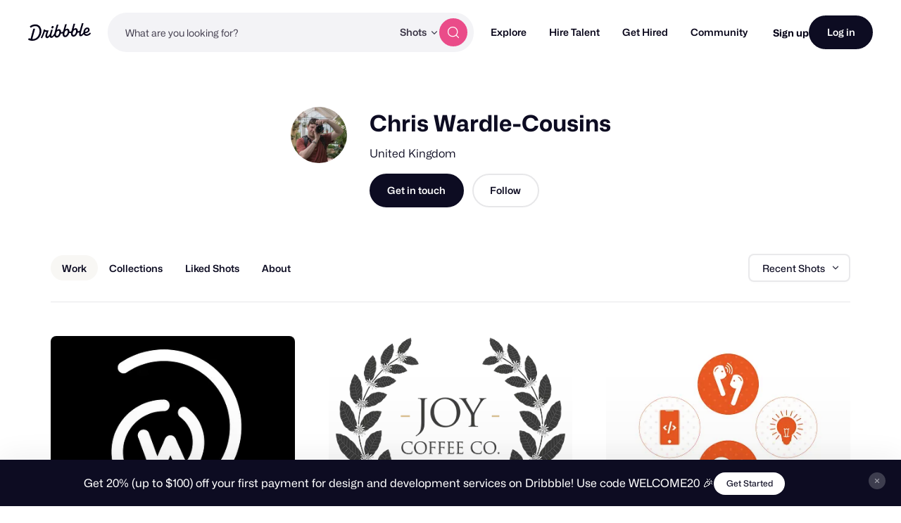

--- FILE ---
content_type: application/javascript
request_url: https://cdn.dribbble.com/assets/packs/js/21.7eba4a2396f945980745.js
body_size: 691
content:
(window.webpackJsonp=window.webpackJsonp||[]).push([[21,22],{220:function(n,t,i){var r=i(53),e=i(28);n.exports=function(n,t,i){var o=!0,u=!0;if("function"!=typeof n)throw new TypeError("Expected a function");return e(i)&&(o="leading"in i?!!i.leading:o,u="trailing"in i?!!i.trailing:u),r(n,t,{leading:o,maxWait:t,trailing:u})}},297:function(n,t,i){var r=i(299),e=i(28),o=i(37),u=/^[-+]0x[0-9a-f]+$/i,a=/^0b[01]+$/i,f=/^0o[0-7]+$/i,c=parseInt;n.exports=function(n){if("number"==typeof n)return n;if(o(n))return NaN;if(e(n)){var t="function"==typeof n.valueOf?n.valueOf():n;n=e(t)?t+"":t}if("string"!=typeof n)return 0===n?n:+n;n=r(n);var i=a.test(n);return i||f.test(n)?c(n.slice(2),i?2:8):u.test(n)?NaN:+n}},298:function(n,t,i){var r=i(21);n.exports=function(){return r.Date.now()}},299:function(n,t,i){var r=i(300),e=/^\s+/;n.exports=function(n){return n?n.slice(0,r(n)+1).replace(e,""):n}},300:function(n,t){var i=/\s/;n.exports=function(n){for(var t=n.length;t--&&i.test(n.charAt(t)););return t}},53:function(n,t,i){var r=i(28),e=i(298),o=i(297),u=Math.max,a=Math.min;n.exports=function(n,t,i){var f,c,v,s,p,l,d=0,x=!1,m=!1,g=!0;if("function"!=typeof n)throw new TypeError("Expected a function");function w(t){var i=f,r=c;return f=c=void 0,d=t,s=n.apply(r,i)}function h(n){var i=n-l;return void 0===l||i>=t||i<0||m&&n-d>=v}function y(){var n=e();if(h(n))return T(n);p=setTimeout(y,function(n){var i=t-(n-l);return m?a(i,v-(n-d)):i}(n))}function T(n){return p=void 0,g&&f?w(n):(f=c=void 0,s)}function b(){var n=e(),i=h(n);if(f=arguments,c=this,l=n,i){if(void 0===p)return function(n){return d=n,p=setTimeout(y,t),x?w(n):s}(l);if(m)return clearTimeout(p),p=setTimeout(y,t),w(l)}return void 0===p&&(p=setTimeout(y,t)),s}return t=o(t)||0,r(i)&&(x=!!i.leading,v=(m="maxWait"in i)?u(o(i.maxWait)||0,t):v,g="trailing"in i?!!i.trailing:g),b.cancel=function(){void 0!==p&&clearTimeout(p),d=0,f=l=c=p=void 0},b.flush=function(){return void 0===p?s:T(e())},b}}}]);

--- FILE ---
content_type: application/javascript
request_url: https://dribbble.com/assets/vite/assets/url-06e270d3.js
body_size: 384
content:
const o=(e,r)=>{const t=r||window.location,n=RegExp(`[?&]${e}=([^&]*)`).exec(t.search);return n&&decodeURIComponent(n[1].replace(/\+/g," "))},c=(e,r)=>{const t=e.split("?");if(t.length>=2){const n=`${encodeURIComponent(r)}=`,a=t[1].split(/[&;]/g);for(let s=a.length;s-- >0;)a[s].lastIndexOf(n,0)!==-1&&a.splice(s,1);return t[0]+(a.length>0?`?${a.join("&")}`:"")}return e},i=(e,r)=>{const t=new URL(e);return Object.keys(r).forEach(n=>{t.searchParams.append(n,r[n])}),`${e}${t.search}`},d=e=>new RegExp("^(https?:\\/\\/)((([a-z\\d]([a-z\\d-]*[a-z\\d])*)\\.)+[a-z]{2,}|((\\d{1,3}\\.){3}\\d{1,3}))(\\:\\d+)?(\\/[-a-z\\d%_.~+]*)*(\\?[;&a-z\\d%_.~+=-]*)?(\\#[-a-z\\d_]*)?$","i").test(e),l=e=>!e||typeof e!="string"?e:e.trim().toLowerCase().replace(/\s+/g,"-");export{i as a,o as g,d as i,c as r,l as s};
//# sourceMappingURL=url-06e270d3.js.map


--- FILE ---
content_type: application/javascript
request_url: https://dribbble.com/assets/vite/assets/service-form-dialog-ce512407.js
body_size: 3167
content:
import S from"./sortable.esm-9d44ca17.js";import{P as w}from"./form-validation-58394433.js";import{P as p}from"./project-cost-breakdown-9e6a3389.js";import{M as C}from"./milestone-manager-cf617e38.js";import{ServiceSelectMediaDialog as P}from"./service-select-media-dialog-96f62479.js";import{s as M}from"./animation-7e2d11a2.js";import{g as A}from"./media-3cc8b1a3.js";import{g as b}from"./request-f9d8005b.js";import{D as u}from"./drb-confirm-helpers-15e164fa.js";import{D as q}from"./drb-dialog-helpers-a702f490.js";import{i as _}from"./pro-callout-banner-21e3ad2b.js";import{s as v,f as L}from"./pricing-311df2f8.js";import{q as g}from"./v2-confirm-question-78883295.js";import"./contact-info-detection-helpers-88c9e017.js";import"./debounce-a3c77a8f.js";import"./_commonjsHelpers-de833af9.js";import"./isSymbol-09cd3a26.js";import"./toNumber-7a06b4ca.js";import"./url-06e270d3.js";import"./axios-8f19e258.js";import"./axios_helper-0717df74.js";import"./js.cookie-edb2da2a.js";const K={init(){this.bindListeners(),this.performQueryParamActions(),p.init()},performQueryParamActions(){const e=new URL(window.location.href),t=e.searchParams.get("edit_service");t&&q.openRemote({url:`/services/${t}/edit`,dialogId:"service-form-dialog",shouldReload:!0,preventLightDismiss:!0}),e.searchParams.delete("edit_service"),window.history.replaceState({},document.title,e.toString())},bindListeners(){document.addEventListener("drb-dialog-content-updated",e=>{var r,s;const t=e.target,i=t.querySelector("[data-service-form]");i&&(this.setupSortable(t),this.bindFormSubmit(i),this.bindFormValidation(i),this.bindTimeSelectPluralize(i),this.bindSelectMediaDialog(i,t),this.bindMediaListeners(i),this.bindProjectCostBreakdown(i),this.bindDeleteButton(i),i.milestoneManager=new C(i,()=>this.bindFormValidation(i),i.querySelector("#service-form-price")),(s=(r=Dribbble==null?void 0:Dribbble.JsConfig)==null?void 0:r.user)!=null&&s.hasPro||_())})},setupSortable(e){const t=e.querySelector("[data-service-form-media-items]");new S(t,{animation:100,removeCloneOnHide:!1,draggable:"[data-service-form-media-item]",ghostClass:"service-form-media-item--ghost",dragClass:"service-form-media-item--dragging"})},bindFormSubmit(e){e.addEventListener("submit",t=>{t.preventDefault(),this.submitForm(e)})},bindFormValidation(e){var n;e.pristineValidation=w(e);const t=e.querySelector("[data-service-categories-select]"),i=e.querySelector("[data-service-tags-select]"),r=e.querySelector("#service-form-price");e.pristineValidation.addValidator(t,o=>o.length>0&&o.length<=3,"Please select between 1 and 3 categories"),e.pristineValidation.addValidator(i,o=>o.length>=5&&o.length<=20,"Please select between 5 and 20 tags");const s=Number(r.getAttribute("data-service-form-min-price"));(n=e.pristineValidation)==null||n.addValidator(r,o=>(v(o)||0)>=s,`Price must be at least $${s}`)},bindTimeSelectPluralize(e){e.addEventListener("change",()=>{var r;const t=e.querySelector("[data-service-time-type-select]"),i=parseInt(((r=e.querySelector("[data-service-time-amount-select]"))==null?void 0:r.value)||1,10);t&&(t.querySelectorAll("drb-option").forEach(s=>{const c=s.label.replace(/s$/,"")+(i!==1?"s":"");s.label=c,s.innerText=c}),t.selectionChanged())})},bindSelectMediaDialog(e,t){e.addEventListener("click",i=>{i.target.closest("[data-open-service-media-select-dialog]")&&P.open(s=>{this.setSelectedUserUploads(t,s)},this.getSelectedUserUploads(t))})},bindMediaListeners(e){e.addEventListener("click",t=>{const i=t.target.closest("[data-service-form-media-remove]"),r=i==null?void 0:i.closest("[data-service-form-media-item]");!i||!r||(r.remove(),this.syncMediaContainerVisibility(e))})},getSelectedUserUploads(e,t=!1){const i=e.querySelectorAll("[data-service-form-media-item]");return Array.from(i).map(r=>{var s,n;return t?r.getAttribute("data-service-form-media-item"):{id:r.getAttribute("data-service-form-media-item"),imageUrl:r.getAttribute("data-image-url"),hoverMediaSrc:((s=r.querySelector("drb-thumbnail"))==null?void 0:s.getAttribute("hover-media-src"))||"",hoverMediaType:((n=r.querySelector("drb-thumbnail"))==null?void 0:n.getAttribute("hover-media-type"))||""}})},syncMediaContainerVisibility(e){const t=e.querySelector("[data-service-form-media-empty-container]"),i=e.querySelector("[data-service-form-media-container]"),r=this.getSelectedUserUploads(e);t.toggleAttribute("hidden",r.length>0),i.toggleAttribute("hidden",r.length===0)},setSelectedUserUploads(e,t){const i=document.querySelector("template#service-form-media-item"),r=e.querySelector("[data-service-form-media-items]");!i||!r||(r.innerHTML="",t.forEach(s=>{const n=i.content.cloneNode(!0).firstElementChild,o=n.querySelector("[data-service-form-media-image]"),c=n.querySelector("drb-thumbnail");o&&(o.src=A({mediaUrl:s.imageUrl,width:800,height:600})),n.setAttribute("data-service-form-media-item",s.id),n.setAttribute("data-image-url",s.imageUrl),c==null||c.setAttribute("hover-media-src",s.hoverMediaSrc||""),c==null||c.setAttribute("hover-media-type",s.hoverMediaType||""),r.appendChild(n)}),this.syncMediaContainerVisibility(e))},async submitForm(e){var d;if(e.hasAttribute("is-submitting"))return;const t=this.getFormDataObject(e),i=e.hasAttribute("data-show-publish-warning"),r="Failed to save service",s=e.querySelector("[data-service-form-submit]"),n=e.querySelector("[data-form-error]"),o=e.hasAttribute("data-is-editing");if(!((d=e.pristineValidation)!=null&&d.validate())){M(s);const a=e.querySelector(".has-validation-error");a==null||a.scrollIntoView({behavior:"smooth",block:"center"});return}const c=a=>{e.toggleAttribute("is-submitting",a),s.disabled=a,s.classList.toggle("btn2--loading",a)},l=a=>{n&&(n.toggleAttribute("hidden",!a),n.innerText=a)};try{if(this.getSelectedUserUploads(e).length===0)throw new Error("Please select at least 1 shot image");if(i&&t.published&&t.instant_checkout&&!e.hasConfirmedWarning){u.open({title:"Are you sure?",message:"Enabling Quick Hire allows clients to book and pay instantly, committing you to deliver the selected service.",iconHtml:g,centered:!0,cancelText:"",confirmClass:"btn2--primary-alt",confirmText:"Publish Service",onConfirm:()=>{e.hasConfirmedWarning=!0,this.submitForm(e)}});return}c(!0),l(null);const a=await fetch(e.getAttribute("action"),{method:o?"PUT":"POST",body:JSON.stringify({service:t}),headers:{"X-Requested-With":"XMLHttpRequest","Content-Type":"application/json","X-CSRF-Token":b()}}),m=await a.text();if(!a.ok){const y=a.status===422?m:r;throw new Error(y||r)}const h=new URL(window.location.href),f=i&&t.published?"service_published":"service_saved";h.searchParams.set(f,"true"),window.location.href=h.toString()}catch(a){const m=a instanceof Error?a.message:r;l(m),console.error(m,a),c(!1)}},getFormDataObject(e){var l;const t=new FormData(e),i=t.get("temp_time_amount"),r=t.get("temp_time_type"),s=t.get("temp_cost_dollars");i&&r&&t.set("time_to_complete",`P${i}${r[0].toUpperCase()}`),s&&t.set("cost_cents",parseInt(v(s),10)*100),t.delete("temp_time_amount"),t.delete("temp_time_type"),t.delete("temp_cost_dollars");const n=["categories","service_offering_tags"],o={};t.forEach((d,a)=>{n.includes(a)?o[a]=Array.from(t.getAll(a)):o[a]=d}),o.user_uploads=this.getSelectedUserUploads(e,!0);const c=((l=e.milestoneManager)==null?void 0:l.getMilestonesPayload())||[];return o.engagement_milestones_attributes=c,o},bindProjectCostBreakdown(e){const t=e.querySelector("#service-form-price");this.formatProjectCost(t),t==null||t.addEventListener("input",()=>{this.refetchCostBreakdown(e),this.formatProjectCost(t)}),e.addEventListener("change",i=>{i.target.closest("[data-milestone-manager]")&&this.refetchCostBreakdown(e)})},formatProjectCost(e){e.value=L(e.value,{maximumFractionDigits:0})},refetchCostBreakdown(e){var i;const t=((i=e.milestoneManager)==null?void 0:i.getMilestonesPayload())||[];p.refetch({form:e,path:"/service_offerings/pricing/",previewMilestones:t.map(r=>({step:r.step,description:r.description,cost_cents:r.amount_cents}))})},bindDeleteButton(e){const t=e.querySelector("[data-service-form-delete]");t&&t.addEventListener("click",i=>{const r=t.getAttribute("data-delete-path");i.preventDefault(),this.deleteService(r)})},deleteService(e){u.open({title:"Are you sure you want to delete this Service?",message:"",iconHtml:g,centered:!0,cancelText:"Cancel",confirmClass:"btn2--primary",confirmText:"Delete Service",onConfirm:async()=>{try{await fetch(e,{method:"DELETE",headers:{"X-Requested-With":"XMLHttpRequest","Content-Type":"application/json","X-CSRF-Token":b()}});const t=new URL(window.location.href),i="service_deleted";t.searchParams.set(i,"true"),window.location.href=t.toString()}catch{u.open({title:"Something went wrong!",message:"Please try again.",iconHtml:g,centered:!0,cancelText:"Close",confirmClass:"btn2--primary",confirmText:""})}}})}};export{K as ServiceFormDialog};
//# sourceMappingURL=service-form-dialog-ce512407.js.map


--- FILE ---
content_type: application/javascript
request_url: https://dribbble.com/assets/vite/assets/v2-confirm-question-78883295.js
body_size: 793
content:
const C=`<svg width="72" height="72" viewBox="0 0 72 72" fill="none" xmlns="http://www.w3.org/2000/svg">
  <path data-rotate="true"
    d="M26.3879 15.426C27.91 11.2231 33.313 10.0747 36.413 13.2951L36.5991 13.4883C38.3908 15.3496 41.1684 15.8644 43.5081 14.7688L43.751 14.6551C47.7993 12.7596 52.4318 15.768 52.3467 20.2372L52.3416 20.5054C52.2924 23.0885 53.8924 25.4165 56.3216 26.2963L56.5738 26.3876C60.7766 27.9098 61.9251 33.3127 58.7047 36.4128L58.5114 36.5988C56.6502 38.3906 56.1354 41.1681 57.2309 43.5079L57.3447 43.7508C59.2402 47.799 56.2318 52.4315 51.7626 52.3465L51.4944 52.3414C48.9113 52.2922 46.5833 53.8922 45.7035 56.3213L45.6121 56.5735C44.09 60.7764 38.687 61.9248 35.587 58.7045L35.401 58.5112C33.6092 56.6499 30.8316 56.1351 28.4919 57.2307L28.249 57.3444C24.2007 59.2399 19.5682 56.2316 19.6533 51.7624L19.6584 51.4942C19.7076 48.9111 18.1076 46.583 15.6784 45.7033L15.4262 45.6119C11.2234 44.0897 10.075 38.6868 13.2953 35.5867L13.4886 35.4007C15.3499 33.609 15.8646 30.8314 14.7691 28.4916L14.6553 28.2487C12.7598 24.2005 15.7682 19.568 20.2374 19.6531L20.5056 19.6582C23.0887 19.7074 25.4167 18.1073 26.2965 15.6782L26.3879 15.426Z"
    fill="#ea4c89" />
  <path
    d="M33.1088 32.7868C33.3424 32.1228 33.8035 31.5628 34.4103 31.2062C35.0172 30.8495 35.7307 30.7192 36.4244 30.8382C37.1182 30.9572 37.7475 31.3178 38.2008 31.8563C38.6541 32.3948 38.9022 33.0764 38.9011 33.7803C38.9011 35.7674 35.9205 36.7609 35.9205 36.7609M36 40.735H36.01M45.9354 35.7674C45.9354 41.2545 41.4872 45.7027 36 45.7027C30.5129 45.7027 26.0647 41.2545 26.0647 35.7674C26.0647 30.2802 30.5129 25.832 36 25.832C41.4872 25.832 45.9354 30.2802 45.9354 35.7674Z"
    stroke="white" stroke-width="2" stroke-linecap="round" stroke-linejoin="round" />
</svg>`;export{C as q};
//# sourceMappingURL=v2-confirm-question-78883295.js.map
